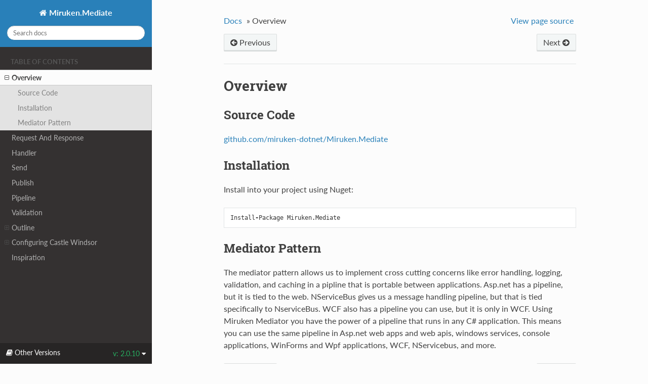

--- FILE ---
content_type: text/html; charset=utf-8
request_url: http://miruken.com/documentation/versions/miruken-dotnet/Miruken.Mediate/2.0.10/article/en-US/overview.html
body_size: 2936
content:


<!DOCTYPE html>
<!--[if IE 8]><html class="no-js lt-ie9" lang="en" > <![endif]-->
<!--[if gt IE 8]><!--> <html class="no-js" lang="en" > <!--<![endif]-->
<head>
  <meta charset="utf-8">
  
  <meta name="viewport" content="width=device-width, initial-scale=1.0">
  
  <title>Overview &mdash; Miruken.Mediate  documentation</title>
  

  
  
  
  

  

  
  
    

  

  
  
    <link rel="stylesheet" href="../../_static/css/theme.css" type="text/css" />
  

  
    <link rel="stylesheet" href="../../_static/banner.css" type="text/css" />
  

  
        <link rel="index" title="Index"
              href="../../genindex.html"/>
        <link rel="search" title="Search" href="../../search.html"/>
    <link rel="top" title="Miruken.Mediate  documentation" href="../../index.html"/>
        <link rel="next" title="Request And Response" href="requestAndResponse.html"/>
        <link rel="prev" title="Miruken.Mediate" href="../../index.html"/> 

  
  <script src="../../_static/js/modernizr.min.js"></script>

</head>

<body class="wy-body-for-nav" role="document">

   
  <div class="wy-grid-for-nav">

    
    <nav data-toggle="wy-nav-shift" class="wy-nav-side">
      <div class="wy-side-scroll">
        <div class="wy-side-nav-search">
          

          
            <a href="../../index.html" class="icon icon-home"> Miruken.Mediate
          

          
          </a>

          
            
            
          

          
<div role="search">
  <form id="rtd-search-form" class="wy-form" action="../../search.html" method="get">
    <input type="text" name="q" placeholder="Search docs" />
    <input type="hidden" name="check_keywords" value="yes" />
    <input type="hidden" name="area" value="default" />
  </form>
</div>

          
        </div>

        <div class="wy-menu wy-menu-vertical" data-spy="affix" role="navigation" aria-label="main navigation">
          
            
            
              
            
            
              <p class="caption"><span class="caption-text">Table of Contents</span></p>
<ul class="current">
<li class="toctree-l1 current"><a class="current reference internal" href="#">Overview</a><ul>
<li class="toctree-l2"><a class="reference internal" href="#source-code">Source Code</a></li>
<li class="toctree-l2"><a class="reference internal" href="#installation">Installation</a></li>
<li class="toctree-l2"><a class="reference internal" href="#mediator-pattern">Mediator Pattern</a></li>
</ul>
</li>
<li class="toctree-l1"><a class="reference internal" href="requestAndResponse.html">Request And Response</a></li>
<li class="toctree-l1"><a class="reference internal" href="handler.html">Handler</a></li>
<li class="toctree-l1"><a class="reference internal" href="send.html">Send</a></li>
<li class="toctree-l1"><a class="reference internal" href="publish.html">Publish</a></li>
<li class="toctree-l1"><a class="reference internal" href="pipeline.html">Pipeline</a></li>
<li class="toctree-l1"><a class="reference internal" href="validation.html">Validation</a></li>
<li class="toctree-l1"><a class="reference internal" href="outline.html">Outline</a><ul>
<li class="toctree-l2"><a class="reference internal" href="outline.html#imiddleware">IMiddleWare</a><ul>
<li class="toctree-l3"><a class="reference internal" href="outline.html#logging">Logging</a></li>
<li class="toctree-l3"><a class="reference internal" href="outline.html#validation">Validation</a></li>
</ul>
</li>
<li class="toctree-l2"><a class="reference internal" href="outline.html#decorators">Decorators</a><ul>
<li class="toctree-l3"><a class="reference internal" href="outline.html#cached">Cached</a></li>
<li class="toctree-l3"><a class="reference internal" href="outline.html#oneway">OneWay</a></li>
<li class="toctree-l3"><a class="reference internal" href="outline.html#route">Route</a></li>
</ul>
</li>
</ul>
</li>
<li class="toctree-l1"><a class="reference internal" href="configuringCastleWindsor.html">Configuring Castle Windsor</a><ul>
<li class="toctree-l2"><a class="reference internal" href="configuringCastleWindsor.html#installing-mediator">Installing Mediator</a></li>
<li class="toctree-l2"><a class="reference internal" href="configuringCastleWindsor.html#installing-validation-middleware">Installing Validation Middleware</a></li>
</ul>
</li>
<li class="toctree-l1"><a class="reference internal" href="inspiration.html">Inspiration</a></li>
</ul>

            
          
        </div>
      </div>
    </nav>

    <section data-toggle="wy-nav-shift" class="wy-nav-content-wrap">

      
      <nav class="wy-nav-top" role="navigation" aria-label="top navigation">
        
          <i data-toggle="wy-nav-top" class="fa fa-bars"></i>
          <a href="../../index.html">Miruken.Mediate</a>
        
      </nav>


      
      <div class="wy-nav-content">
        <div class="rst-content">
          















<div role="navigation" aria-label="breadcrumbs navigation">

  <ul class="wy-breadcrumbs">
    
      <li><a href="../../index.html">Docs</a> &raquo;</li>
        
      <li>Overview</li>
    
    
      <li class="wy-breadcrumbs-aside">
        
            
            <a href="../../_sources/article/en-US/overview.rst.txt" rel="nofollow"> View page source</a>
          
        
      </li>
    
  </ul>

  
  <div class="rst-breadcrumbs-buttons" role="navigation" aria-label="breadcrumb navigation">
      
        <a href="requestAndResponse.html" class="btn btn-neutral float-right" title="Request And Response" accesskey="n">Next <span class="fa fa-arrow-circle-right"></span></a>
      
      
        <a href="../../index.html" class="btn btn-neutral" title="Miruken.Mediate" accesskey="p"><span class="fa fa-arrow-circle-left"></span> Previous</a>
      
  </div>
  
  <hr/>
</div>
          <div role="main" class="document" itemscope="itemscope" itemtype="http://schema.org/Article">
           <div itemprop="articleBody">
            
  <div class="section" id="overview">
<h1>Overview<a class="headerlink" href="#overview" title="Permalink to this headline">¶</a></h1>
<div class="section" id="source-code">
<h2>Source Code<a class="headerlink" href="#source-code" title="Permalink to this headline">¶</a></h2>
<p><a class="reference external" href="https://www.github.com/miruken-dotnet/Miruken.Mediate">github.com/miruken-dotnet/Miruken.Mediate</a></p>
</div>
<div class="section" id="installation">
<h2>Installation<a class="headerlink" href="#installation" title="Permalink to this headline">¶</a></h2>
<p>Install into your project using Nuget:</p>
<div class="highlight-default"><div class="highlight"><pre><span></span><span class="n">Install</span><span class="o">-</span><span class="n">Package</span> <span class="n">Miruken</span><span class="o">.</span><span class="n">Mediate</span>
</pre></div>
</div>
</div>
<div class="section" id="mediator-pattern">
<h2>Mediator Pattern<a class="headerlink" href="#mediator-pattern" title="Permalink to this headline">¶</a></h2>
<p>The mediator pattern allows us to implement cross cutting concerns like error handling, logging, validation, and caching in a pipline that is portable between applications.  Asp.net has a pipeline, but it is tied to the web.  NServiceBus gives us a message handling pipeline, but that is tied specifically to NserviceBus. WCF also has a pipeline you can use, but it is only in WCF.  Using Miruken Mediator you have the power of a pipeline that runs in any C# application.  This means you can use the same pipeline in Asp.net web apps and web apis, windows services, console applications, WinForms and Wpf applications, WCF, NServicebus, and more.</p>
</div>
</div>


           </div>
           <div class="articleComments">
            
           </div>
          </div>
          <footer>
  
    <div class="rst-footer-buttons" role="navigation" aria-label="footer navigation">
      
        <a href="requestAndResponse.html" class="btn btn-neutral float-right" title="Request And Response" accesskey="n" rel="next">Next <span class="fa fa-arrow-circle-right"></span></a>
      
      
        <a href="../../index.html" class="btn btn-neutral" title="Miruken.Mediate" accesskey="p" rel="prev"><span class="fa fa-arrow-circle-left"></span> Previous</a>
      
    </div>
  

  <hr/>

  <div role="contentinfo">
    <p>
        &copy; Copyright 2017-2018, Miruken.

    </p>
  </div>
  Built with <a href="http://sphinx-doc.org/">Sphinx</a> using a <a href="https://github.com/snide/sphinx_rtd_theme">theme</a> provided by <a href="https://readthedocs.org">Read the Docs</a>. 

</footer>

        </div>
      </div>

    </section>

  </div>
  
<div class="rst-versions" data-toggle="rst-versions" role="note" aria-label="versions">
    <span class="rst-current-version" data-toggle="rst-current-version">
        <span class="fa fa-book"> Other Versions</span>
        v: 2.0.10
        <span class="fa fa-caret-down"></span>
    </span>
    <div class="rst-other-versions">
        <dl>
            <dt>Tags</dt>
            <dd><a href="../../../1.6.3/article/en-US/overview.html">1.6.3</a></dd>
            <dd><a href="../../../1.6.4/article/en-US/overview.html">1.6.4</a></dd>
            <dd><a href="../../../1.6.5/article/en-US/overview.html">1.6.5</a></dd>
            <dd><a href="../../../2.0.0/article/en-US/overview.html">2.0.0</a></dd>
            <dd><a href="../../../2.0.1/article/en-US/overview.html">2.0.1</a></dd>
            <dd><a href="overview.html">2.0.10</a></dd>
            <dd><a href="../../../2.0.11/article/en-US/overview.html">2.0.11</a></dd>
            <dd><a href="../../../2.0.12/article/en-US/overview.html">2.0.12</a></dd>
            <dd><a href="../../../2.0.13/article/en-US/overview.html">2.0.13</a></dd>
            <dd><a href="../../../2.0.14/article/en-US/overview.html">2.0.14</a></dd>
            <dd><a href="../../../2.0.15/article/en-US/overview.html">2.0.15</a></dd>
            <dd><a href="../../../2.0.16/article/en-US/overview.html">2.0.16</a></dd>
            <dd><a href="../../../2.0.17/article/en-US/overview.html">2.0.17</a></dd>
            <dd><a href="../../../2.0.18/article/en-US/overview.html">2.0.18</a></dd>
            <dd><a href="../../../2.0.19/article/en-US/overview.html">2.0.19</a></dd>
            <dd><a href="../../../2.0.2/article/en-US/overview.html">2.0.2</a></dd>
            <dd><a href="../../../2.0.20/article/en-US/overview.html">2.0.20</a></dd>
            <dd><a href="../../../2.0.21/article/en-US/overview.html">2.0.21</a></dd>
            <dd><a href="../../../2.0.22/article/en-US/overview.html">2.0.22</a></dd>
            <dd><a href="../../../2.0.23/article/en-US/overview.html">2.0.23</a></dd>
            <dd><a href="../../../2.0.24/article/en-US/overview.html">2.0.24</a></dd>
            <dd><a href="../../../2.0.3/article/en-US/overview.html">2.0.3</a></dd>
            <dd><a href="../../../2.0.4/article/en-US/overview.html">2.0.4</a></dd>
            <dd><a href="../../../2.0.5/article/en-US/overview.html">2.0.5</a></dd>
            <dd><a href="../../../2.0.6/article/en-US/overview.html">2.0.6</a></dd>
            <dd><a href="../../../2.0.7/article/en-US/overview.html">2.0.7</a></dd>
            <dd><a href="../../../2.0.8/article/en-US/overview.html">2.0.8</a></dd>
            <dd><a href="../../../2.0.9/article/en-US/overview.html">2.0.9</a></dd>
        </dl>
        <dl>
            <dt>Branches</dt>
            <dd><a href="../../../develop/article/en-US/overview.html">develop</a></dd>
            <dd><a href="../../../master/article/en-US/overview.html">master</a></dd>
        </dl>
    </div>
</div>


  

    <script type="text/javascript">
        var DOCUMENTATION_OPTIONS = {
            URL_ROOT:'../../',
            VERSION:'',
            COLLAPSE_INDEX:false,
            FILE_SUFFIX:'.html',
            HAS_SOURCE:  true,
            SOURCELINK_SUFFIX: '.txt'
        };
    </script>
      <script type="text/javascript" src="../../_static/jquery.js"></script>
      <script type="text/javascript" src="../../_static/underscore.js"></script>
      <script type="text/javascript" src="../../_static/doctools.js"></script>

  

  
  
    <script type="text/javascript" src="../../_static/js/theme.js"></script>
  

  
  
  <script type="text/javascript">
      jQuery(function () {
          SphinxRtdTheme.StickyNav.enable();
      });
  </script>
   

</body>
</html>